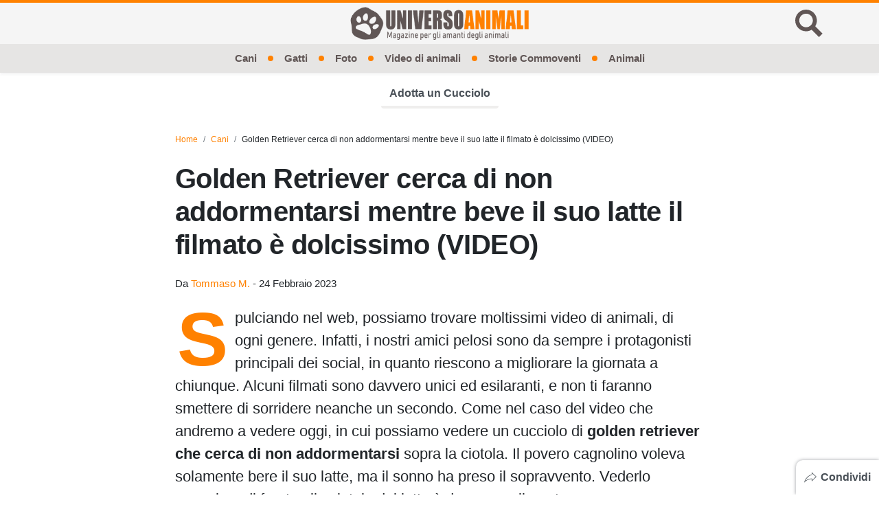

--- FILE ---
content_type: text/html; charset=UTF-8
request_url: https://www.universoanimali.it/golden-retriever-cerca-di-non-addormentarsi-mentre-beve-il-suo-latte-il-filmato-e-dolcissimo-video/
body_size: 20063
content:

<!doctype html>
<html lang="it-IT">
<head>
  <meta charset="UTF-8">
  <meta name="viewport" content="width=device-width, initial-scale=1, shrink-to-fit=no">
  <meta name="theme-color" content="#ff8100">
            <meta name="google-site-verification" content="T4c__9CgtF5iWw--5FxQziyKEduaZGrMbbQRBX7rMA4">
                          <link rel="icon" type="image/png" href="https://www.universoanimali.it/wp-content/uploads/2019/04/cropped-favicon-1-192x192.png">
  <meta property="fb:app_id" content="772613450353571">
  <title>Golden Retriever cerca di non addormentarsi mentre beve il suo latte il filmato è dolcissimo (VIDEO)</title>
  <meta name='robots' content='index, follow, max-image-preview:large, max-snippet:-1, max-video-preview:-1' />

	<!-- This site is optimized with the Yoast SEO plugin v21.5 - https://yoast.com/wordpress/plugins/seo/ -->
	<meta name="description" content="Un golden retriever cerca di non addormentarsi mentre beve il suo latte dalla ciotola e il simpatico video diventa virale" />
	<link rel="canonical" href="https://www.universoanimali.it/golden-retriever-cerca-di-non-addormentarsi-mentre-beve-il-suo-latte-il-filmato-e-dolcissimo-video/" />
	<meta property="og:locale" content="it_IT" />
	<meta property="og:type" content="article" />
	<meta property="og:title" content="Golden Retriever cerca di non addormentarsi mentre beve il suo latte il filmato è dolcissimo (VIDEO)" />
	<meta property="og:description" content="Un golden retriever cerca di non addormentarsi mentre beve il suo latte dalla ciotola e il simpatico video diventa virale" />
	<meta property="og:url" content="https://www.universoanimali.it/golden-retriever-cerca-di-non-addormentarsi-mentre-beve-il-suo-latte-il-filmato-e-dolcissimo-video/" />
	<meta property="og:site_name" content="Universo Animali" />
	<meta property="article:published_time" content="2023-02-24T19:00:00+00:00" />
	<meta property="article:modified_time" content="2023-02-24T03:40:03+00:00" />
	<meta property="og:image" content="https://www.universoanimali.it/wp-content/uploads/2023/02/golden-retriever-cerca-di-non-addormentarsi-1200x628.jpg" />
	<meta property="og:image:width" content="1200" />
	<meta property="og:image:height" content="628" />
	<meta property="og:image:type" content="image/jpeg" />
	<meta name="author" content="Tommaso M." />
	<meta name="twitter:card" content="summary_large_image" />
	<meta name="twitter:label1" content="Scritto da" />
	<meta name="twitter:data1" content="Tommaso M." />
	<meta name="twitter:label2" content="Tempo di lettura stimato" />
	<meta name="twitter:data2" content="3 minuti" />
	<!-- / Yoast SEO plugin. -->


<link rel='dns-prefetch' href='//tippler.merlinforce.com' />
<link rel="alternate" type="application/rss+xml" title="Universo Animali &raquo; Feed" href="https://www.universoanimali.it/feed/" />
<script type="application/ld+json">[{"@context":"https:\/\/schema.org","@type":"NewsArticle","@id":"https:\/\/www.universoanimali.it\/golden-retriever-cerca-di-non-addormentarsi-mentre-beve-il-suo-latte-il-filmato-e-dolcissimo-video\/#newsarticle","url":"https:\/\/www.universoanimali.it\/golden-retriever-cerca-di-non-addormentarsi-mentre-beve-il-suo-latte-il-filmato-e-dolcissimo-video\/","headline":"Golden Retriever cerca di non addormentarsi mentre beve il suo latte il filmato \u00e8 dolcissimo (VIDEO)","datePublished":"2023-02-24T20:00:00+01:00","dateModified":"2023-02-24T04:40:03+01:00","mainEntityOfPage":"https:\/\/www.universoanimali.it\/golden-retriever-cerca-di-non-addormentarsi-mentre-beve-il-suo-latte-il-filmato-e-dolcissimo-video\/#webpage","description":"Spulciando nel web, possiamo trovare moltissimi video di animali, di ogni genere. Infatti, i nostri amici pelosi sono da sempre i protagonisti principali dei social,\u2026","articleSection":null,"articleBody":"Spulciando nel web, possiamo trovare moltissimi video di animali, di ogni genere. Infatti, i nostri amici pelosi sono da sempre i protagonisti principali dei social, in quanto riescono a migliorare la giornata a chiunque. Alcuni filmati sono davvero unici ed esilaranti, e non ti faranno smettere di sorridere neanche un secondo. Come nel caso del video che andremo a vedere oggi, in cui possiamo vedere un cucciolo di golden retriever che cerca di non addormentarsi sopra la ciotola. Il povero cagnolino voleva solamente bere il suo latte, ma il sonno ha preso il sopravvento. Vederlo penzolare di fronte alla ciotola del latte \u00e8 davvero esilarante.\n\n\n\nQuesto simpatico filmato arriva direttamente dalle Filippine, dove il suo proprietario ha avuto la fortuna di registrare un momento cos\u00ec divertente. Nel suo profilo, il ragazzo ama condividere le avventure con il suo cagnolino, apprezzate da moltissimi utenti. In particolare, un filmato di un golden retriever che cerca di non addormentarsi mentre beve \u00e8 diventato molto virale.\n\n\n\n\n\n\n\nSecondo quanto possiamo vedere nel filmato, il cucciolo sembra davvero molto stanco. Infatti, nonostante la grandissima voglia di bere del gustoso latte, il sonno entra in gioco, facendolo addormentare sopra la ciotola. Una scena cos\u00ec \u00e8 davvero esilarante, e non potr\u00e0 fare a meno di strapparti una risata.\n\n\n\nI cani hanno bisogno di molto riposo durante la giornata, e senza di esso potrebbero incombere in problemi come questo. Tuttavia, siamo sicuri che il piccolo golden retriever abbia assaporato il suo latte dopo il sonnellino.\n\n\n\n\n\n\n\nIl filmato, condiviso su Titkok, \u00e8 diventato estremamente virale in tutto il mondo. Infatti, ad oggi conta pi\u00f9 di 3 milioni di visualizzazioni, con pi\u00f9 di 3 milioni di mi piace da parte degli utenti. Con pi\u00f9 di 21.000 commenti, questo filmato ha conquistato letteralmente il web. D'altronde, resistere a una scena del genere \u00e8 davvero difficile.\n\n\n\n  @kanevgn he doesn&#39;t know whether to drink milk or sleep \ud83e\udd7a #dogsofttiktok #doggo #fyp \u266c take a nap - KATJA","name":"Golden Retriever cerca di non addormentarsi mentre beve il suo latte il filmato \u00e8 dolcissimo (VIDEO)","thumbnailUrl":"https:\/\/www.universoanimali.it\/wp-content\/uploads\/2023\/02\/golden-retriever-cerca-di-non-addormentarsi.jpg","wordCount":314,"timeRequired":"PT1M44S","mainEntity":{"@type":"WebPage","@id":"https:\/\/www.universoanimali.it\/golden-retriever-cerca-di-non-addormentarsi-mentre-beve-il-suo-latte-il-filmato-e-dolcissimo-video\/#webpage","name":"Golden Retriever cerca di non addormentarsi mentre beve il suo latte il filmato \u00e8 dolcissimo (VIDEO)"},"author":{"@type":"Person","name":"Tommaso M.","url":"https:\/\/www.universoanimali.it\/author\/tommaso\/","image":"https:\/\/secure.gravatar.com\/avatar\/08ad49b1b43593271c9bfbd05d791831?s=96&d=mm&r=g"},"editor":{"@type":"Person","name":"Tommaso M.","url":"https:\/\/www.universoanimali.it\/author\/tommaso\/","image":"https:\/\/secure.gravatar.com\/avatar\/08ad49b1b43593271c9bfbd05d791831?s=96&d=mm&r=g"},"publisher":{"@type":"Organization","name":"Universo Animali","logo":{"@type":"ImageObject","url":"https:\/\/www.universoanimali.it\/wp-content\/uploads\/2021\/06\/logo-squared.png"}},"image":["https:\/\/www.universoanimali.it\/wp-content\/uploads\/2023\/02\/golden-retriever-cerca-di-non-addormentarsi.jpg"],"isPartOf":{"@type":"WebPage","@id":"https:\/\/www.universoanimali.it\/golden-retriever-cerca-di-non-addormentarsi-mentre-beve-il-suo-latte-il-filmato-e-dolcissimo-video\/#webpage","name":"Golden Retriever cerca di non addormentarsi mentre beve il suo latte il filmato \u00e8 dolcissimo (VIDEO)","url":"https:\/\/www.universoanimali.it\/golden-retriever-cerca-di-non-addormentarsi-mentre-beve-il-suo-latte-il-filmato-e-dolcissimo-video\/","lastReviewed":"2023-02-24T04:40:03+01:00","dateCreated":"2023-02-24T20:00:00+01:00","inLanguage":"it-IT","description":"Spulciando nel web, possiamo trovare moltissimi video di animali, di ogni genere. Infatti, i nostri amici pelosi sono da sempre i protagonisti principali dei social,\u2026","reviewedBy":{"@type":"Organization","name":"Universo Animali","logo":{"@type":"ImageObject","url":"https:\/\/www.universoanimali.it\/wp-content\/uploads\/2021\/06\/logo-squared.png"}},"primaryImageOfPage":"https:\/\/www.universoanimali.it\/wp-content\/uploads\/2023\/02\/golden-retriever-cerca-di-non-addormentarsi.jpg#primaryimage","mainContentOfPage":{"@type":"SiteNavigationElement","@id":"https:\/\/www.universoanimali.it\/golden-retriever-cerca-di-non-addormentarsi-mentre-beve-il-suo-latte-il-filmato-e-dolcissimo-video\/#header-menu","name":"Main navigation"},"breadcrumb":{"@type":"BreadcrumbList","itemListElement":[{"@type":"ListItem","position":1,"name":"Home","item":"https:\/\/www.universoanimali.it"},{"@type":"ListItem","position":2,"name":"Cani","item":"https:\/\/www.universoanimali.it\/cani\/"},{"@type":"ListItem","position":3,"name":"Golden Retriever cerca di non addormentarsi mentre beve il suo latte il filmato \u00e8 dolcissimo (VIDEO)","item":"https:\/\/www.universoanimali.it\/golden-retriever-cerca-di-non-addormentarsi-mentre-beve-il-suo-latte-il-filmato-e-dolcissimo-video\/"}]}}},{"@context":"https:\/\/schema.org","@type":"BreadcrumbList","itemListElement":[{"@type":"ListItem","position":1,"name":"Home","item":"https:\/\/www.universoanimali.it"},{"@type":"ListItem","position":2,"name":"Cani","item":"https:\/\/www.universoanimali.it\/cani\/"},{"@type":"ListItem","position":3,"name":"Golden Retriever cerca di non addormentarsi mentre beve il suo latte il filmato \u00e8 dolcissimo (VIDEO)","item":"https:\/\/www.universoanimali.it\/golden-retriever-cerca-di-non-addormentarsi-mentre-beve-il-suo-latte-il-filmato-e-dolcissimo-video\/"}]}]</script><style id='classic-theme-styles-inline-css' type='text/css'>
/*! This file is auto-generated */
.wp-block-button__link{color:#fff;background-color:#32373c;border-radius:9999px;box-shadow:none;text-decoration:none;padding:calc(.667em + 2px) calc(1.333em + 2px);font-size:1.125em}.wp-block-file__button{background:#32373c;color:#fff;text-decoration:none}
</style>
<style id='global-styles-inline-css' type='text/css'>
body{--wp--preset--color--black: #000000;--wp--preset--color--cyan-bluish-gray: #abb8c3;--wp--preset--color--white: #ffffff;--wp--preset--color--pale-pink: #f78da7;--wp--preset--color--vivid-red: #cf2e2e;--wp--preset--color--luminous-vivid-orange: #ff6900;--wp--preset--color--luminous-vivid-amber: #fcb900;--wp--preset--color--light-green-cyan: #7bdcb5;--wp--preset--color--vivid-green-cyan: #00d084;--wp--preset--color--pale-cyan-blue: #8ed1fc;--wp--preset--color--vivid-cyan-blue: #0693e3;--wp--preset--color--vivid-purple: #9b51e0;--wp--preset--gradient--vivid-cyan-blue-to-vivid-purple: linear-gradient(135deg,rgba(6,147,227,1) 0%,rgb(155,81,224) 100%);--wp--preset--gradient--light-green-cyan-to-vivid-green-cyan: linear-gradient(135deg,rgb(122,220,180) 0%,rgb(0,208,130) 100%);--wp--preset--gradient--luminous-vivid-amber-to-luminous-vivid-orange: linear-gradient(135deg,rgba(252,185,0,1) 0%,rgba(255,105,0,1) 100%);--wp--preset--gradient--luminous-vivid-orange-to-vivid-red: linear-gradient(135deg,rgba(255,105,0,1) 0%,rgb(207,46,46) 100%);--wp--preset--gradient--very-light-gray-to-cyan-bluish-gray: linear-gradient(135deg,rgb(238,238,238) 0%,rgb(169,184,195) 100%);--wp--preset--gradient--cool-to-warm-spectrum: linear-gradient(135deg,rgb(74,234,220) 0%,rgb(151,120,209) 20%,rgb(207,42,186) 40%,rgb(238,44,130) 60%,rgb(251,105,98) 80%,rgb(254,248,76) 100%);--wp--preset--gradient--blush-light-purple: linear-gradient(135deg,rgb(255,206,236) 0%,rgb(152,150,240) 100%);--wp--preset--gradient--blush-bordeaux: linear-gradient(135deg,rgb(254,205,165) 0%,rgb(254,45,45) 50%,rgb(107,0,62) 100%);--wp--preset--gradient--luminous-dusk: linear-gradient(135deg,rgb(255,203,112) 0%,rgb(199,81,192) 50%,rgb(65,88,208) 100%);--wp--preset--gradient--pale-ocean: linear-gradient(135deg,rgb(255,245,203) 0%,rgb(182,227,212) 50%,rgb(51,167,181) 100%);--wp--preset--gradient--electric-grass: linear-gradient(135deg,rgb(202,248,128) 0%,rgb(113,206,126) 100%);--wp--preset--gradient--midnight: linear-gradient(135deg,rgb(2,3,129) 0%,rgb(40,116,252) 100%);--wp--preset--font-size--small: 13px;--wp--preset--font-size--medium: 20px;--wp--preset--font-size--large: 36px;--wp--preset--font-size--x-large: 42px;--wp--preset--spacing--20: 0.44rem;--wp--preset--spacing--30: 0.67rem;--wp--preset--spacing--40: 1rem;--wp--preset--spacing--50: 1.5rem;--wp--preset--spacing--60: 2.25rem;--wp--preset--spacing--70: 3.38rem;--wp--preset--spacing--80: 5.06rem;--wp--preset--shadow--natural: 6px 6px 9px rgba(0, 0, 0, 0.2);--wp--preset--shadow--deep: 12px 12px 50px rgba(0, 0, 0, 0.4);--wp--preset--shadow--sharp: 6px 6px 0px rgba(0, 0, 0, 0.2);--wp--preset--shadow--outlined: 6px 6px 0px -3px rgba(255, 255, 255, 1), 6px 6px rgba(0, 0, 0, 1);--wp--preset--shadow--crisp: 6px 6px 0px rgba(0, 0, 0, 1);}:where(.is-layout-flex){gap: 0.5em;}:where(.is-layout-grid){gap: 0.5em;}body .is-layout-flow > .alignleft{float: left;margin-inline-start: 0;margin-inline-end: 2em;}body .is-layout-flow > .alignright{float: right;margin-inline-start: 2em;margin-inline-end: 0;}body .is-layout-flow > .aligncenter{margin-left: auto !important;margin-right: auto !important;}body .is-layout-constrained > .alignleft{float: left;margin-inline-start: 0;margin-inline-end: 2em;}body .is-layout-constrained > .alignright{float: right;margin-inline-start: 2em;margin-inline-end: 0;}body .is-layout-constrained > .aligncenter{margin-left: auto !important;margin-right: auto !important;}body .is-layout-constrained > :where(:not(.alignleft):not(.alignright):not(.alignfull)){max-width: var(--wp--style--global--content-size);margin-left: auto !important;margin-right: auto !important;}body .is-layout-constrained > .alignwide{max-width: var(--wp--style--global--wide-size);}body .is-layout-flex{display: flex;}body .is-layout-flex{flex-wrap: wrap;align-items: center;}body .is-layout-flex > *{margin: 0;}body .is-layout-grid{display: grid;}body .is-layout-grid > *{margin: 0;}:where(.wp-block-columns.is-layout-flex){gap: 2em;}:where(.wp-block-columns.is-layout-grid){gap: 2em;}:where(.wp-block-post-template.is-layout-flex){gap: 1.25em;}:where(.wp-block-post-template.is-layout-grid){gap: 1.25em;}.has-black-color{color: var(--wp--preset--color--black) !important;}.has-cyan-bluish-gray-color{color: var(--wp--preset--color--cyan-bluish-gray) !important;}.has-white-color{color: var(--wp--preset--color--white) !important;}.has-pale-pink-color{color: var(--wp--preset--color--pale-pink) !important;}.has-vivid-red-color{color: var(--wp--preset--color--vivid-red) !important;}.has-luminous-vivid-orange-color{color: var(--wp--preset--color--luminous-vivid-orange) !important;}.has-luminous-vivid-amber-color{color: var(--wp--preset--color--luminous-vivid-amber) !important;}.has-light-green-cyan-color{color: var(--wp--preset--color--light-green-cyan) !important;}.has-vivid-green-cyan-color{color: var(--wp--preset--color--vivid-green-cyan) !important;}.has-pale-cyan-blue-color{color: var(--wp--preset--color--pale-cyan-blue) !important;}.has-vivid-cyan-blue-color{color: var(--wp--preset--color--vivid-cyan-blue) !important;}.has-vivid-purple-color{color: var(--wp--preset--color--vivid-purple) !important;}.has-black-background-color{background-color: var(--wp--preset--color--black) !important;}.has-cyan-bluish-gray-background-color{background-color: var(--wp--preset--color--cyan-bluish-gray) !important;}.has-white-background-color{background-color: var(--wp--preset--color--white) !important;}.has-pale-pink-background-color{background-color: var(--wp--preset--color--pale-pink) !important;}.has-vivid-red-background-color{background-color: var(--wp--preset--color--vivid-red) !important;}.has-luminous-vivid-orange-background-color{background-color: var(--wp--preset--color--luminous-vivid-orange) !important;}.has-luminous-vivid-amber-background-color{background-color: var(--wp--preset--color--luminous-vivid-amber) !important;}.has-light-green-cyan-background-color{background-color: var(--wp--preset--color--light-green-cyan) !important;}.has-vivid-green-cyan-background-color{background-color: var(--wp--preset--color--vivid-green-cyan) !important;}.has-pale-cyan-blue-background-color{background-color: var(--wp--preset--color--pale-cyan-blue) !important;}.has-vivid-cyan-blue-background-color{background-color: var(--wp--preset--color--vivid-cyan-blue) !important;}.has-vivid-purple-background-color{background-color: var(--wp--preset--color--vivid-purple) !important;}.has-black-border-color{border-color: var(--wp--preset--color--black) !important;}.has-cyan-bluish-gray-border-color{border-color: var(--wp--preset--color--cyan-bluish-gray) !important;}.has-white-border-color{border-color: var(--wp--preset--color--white) !important;}.has-pale-pink-border-color{border-color: var(--wp--preset--color--pale-pink) !important;}.has-vivid-red-border-color{border-color: var(--wp--preset--color--vivid-red) !important;}.has-luminous-vivid-orange-border-color{border-color: var(--wp--preset--color--luminous-vivid-orange) !important;}.has-luminous-vivid-amber-border-color{border-color: var(--wp--preset--color--luminous-vivid-amber) !important;}.has-light-green-cyan-border-color{border-color: var(--wp--preset--color--light-green-cyan) !important;}.has-vivid-green-cyan-border-color{border-color: var(--wp--preset--color--vivid-green-cyan) !important;}.has-pale-cyan-blue-border-color{border-color: var(--wp--preset--color--pale-cyan-blue) !important;}.has-vivid-cyan-blue-border-color{border-color: var(--wp--preset--color--vivid-cyan-blue) !important;}.has-vivid-purple-border-color{border-color: var(--wp--preset--color--vivid-purple) !important;}.has-vivid-cyan-blue-to-vivid-purple-gradient-background{background: var(--wp--preset--gradient--vivid-cyan-blue-to-vivid-purple) !important;}.has-light-green-cyan-to-vivid-green-cyan-gradient-background{background: var(--wp--preset--gradient--light-green-cyan-to-vivid-green-cyan) !important;}.has-luminous-vivid-amber-to-luminous-vivid-orange-gradient-background{background: var(--wp--preset--gradient--luminous-vivid-amber-to-luminous-vivid-orange) !important;}.has-luminous-vivid-orange-to-vivid-red-gradient-background{background: var(--wp--preset--gradient--luminous-vivid-orange-to-vivid-red) !important;}.has-very-light-gray-to-cyan-bluish-gray-gradient-background{background: var(--wp--preset--gradient--very-light-gray-to-cyan-bluish-gray) !important;}.has-cool-to-warm-spectrum-gradient-background{background: var(--wp--preset--gradient--cool-to-warm-spectrum) !important;}.has-blush-light-purple-gradient-background{background: var(--wp--preset--gradient--blush-light-purple) !important;}.has-blush-bordeaux-gradient-background{background: var(--wp--preset--gradient--blush-bordeaux) !important;}.has-luminous-dusk-gradient-background{background: var(--wp--preset--gradient--luminous-dusk) !important;}.has-pale-ocean-gradient-background{background: var(--wp--preset--gradient--pale-ocean) !important;}.has-electric-grass-gradient-background{background: var(--wp--preset--gradient--electric-grass) !important;}.has-midnight-gradient-background{background: var(--wp--preset--gradient--midnight) !important;}.has-small-font-size{font-size: var(--wp--preset--font-size--small) !important;}.has-medium-font-size{font-size: var(--wp--preset--font-size--medium) !important;}.has-large-font-size{font-size: var(--wp--preset--font-size--large) !important;}.has-x-large-font-size{font-size: var(--wp--preset--font-size--x-large) !important;}
.wp-block-navigation a:where(:not(.wp-element-button)){color: inherit;}
:where(.wp-block-post-template.is-layout-flex){gap: 1.25em;}:where(.wp-block-post-template.is-layout-grid){gap: 1.25em;}
:where(.wp-block-columns.is-layout-flex){gap: 2em;}:where(.wp-block-columns.is-layout-grid){gap: 2em;}
.wp-block-pullquote{font-size: 1.5em;line-height: 1.6;}
</style>
<link rel='stylesheet' id='spns_webpush_css-css' href='https://www.universoanimali.it/wp-content/plugins/spns_wp_plugin-9/assets/css/amp.css?ver=2.998' type='text/css' media='all' />
<style id='main-inline-css' type='text/css'>
/* offside-js 1.4.0 26-03-2018
* Minimal JavaScript kit without library dependencies to push things off-canvas using just class manipulation
* https://github.com/toomuchdesign/offside.git
*
* by Andrea Carraro
* Available under the MIT license
*/

/* Off-canvas element CSS */
.offside {
    position: fixed; /* Does not play well with some old browsers (see: README) */
    width: 200px;
    height: 100%;
    top: 0;
    z-index: 9999;
    overflow: auto;
    -webkit-overflow-scrolling: touch; /* enables momentum scrolling in iOS overflow elements */
}

/* Left off-canvas elements default status: out of the page */
.offside,
.offside--left {
    left: -200px;
}

/* Right off-canvas elements default status: out of the page */
.offside--right {
    left: auto;
    right: -200px;
}

/*
 * Left off-canvas element is open:
 * - off-canvas element slides in
 * - container elements slides out
 */
.offside--left.is-open,
.offside-js--is-left .offside-sliding-element {
    -webkit-transform: translate3d(200px, 0, 0);
    -moz-transform: translate3d(200px, 0, 0);
    -ms-transform: translate3d(200px, 0, 0);
    -o-transform: translate3d(200px, 0, 0);
    transform: translate3d(200px, 0, 0);
}

/*
 * Right off-canvas element is open:
 * - off-canvas element slides in
 * - container elements slides out
 */
.offside--right.is-open,
.offside-js--is-right .offside-sliding-element {
    -webkit-transform: translate3d(-200px, 0, 0);
    -moz-transform: translate3d(-200px, 0, 0);
    -ms-transform: translate3d(-200px, 0, 0);
    -o-transform: translate3d(-200px, 0, 0);
    transform: translate3d(-200px, 0, 0);
}

/* Elements Transitions */
.offside-js--interact .offside,
.offside-js--interact .offside-sliding-element {
    -webkit-transition: -webkit-transform .2s cubic-bezier(.16, .68, .43, .99);
    -moz-transition: -moz-transform .2s cubic-bezier(.16, .68, .43, .99);
    -o-transition: -o-transform .2s cubic-bezier(.16, .68, .43, .99);
    transition: transform .2s cubic-bezier(.16, .68, .43, .99);
    
    /* improves performance issues on mobile*/
    -webkit-backface-visibility: hidden;
    -webkit-perspective: 1000;
}

/* Body overflow */
.offside-js--init {
    overflow-x: hidden;
}



/* Fallback movements for browser not supporting CSS 3d Transitions
----------------------------------------------- */

/* Modernizr false negative csstransforms3d fix, reset CSS 3d Transitions */
.no-csstransforms3d .offside {
    -webkit-transform: translate3d(0, 0, 0);
    transform: translate3d(0, 0, 0);
}

.no-csstransforms3d .offside-sliding-element {
    overflow-x: hidden;
    position: relative;
}

/* Element is open: off-canvas element slides in */
.no-csstransforms3d .offside--left.is-open {
    left: 0;
}

.no-csstransforms3d .offside--right.is-open {
    right: 0;
}

/* Element is open: container elements slide out */
.no-csstransforms3d > .offside-js--is-left .offside-sliding-element {
    right: -200px;
}

.no-csstransforms3d > .offside-js--is-right .offside-sliding-element {
    left: -200px;
}
/*!
 * Bootstrap v4.6.2 (https://getbootstrap.com/)
 * Copyright 2011-2022 The Bootstrap Authors
 * Copyright 2011-2022 Twitter, Inc.
 * Licensed under MIT (https://github.com/twbs/bootstrap/blob/main/LICENSE)
 */:root{--blue: #2289ef;--indigo: #6610f2;--purple: #6f42c1;--pink: #e83e8c;--red: #dc3545;--orange: #fd7e14;--yellow: #ffc107;--green: #28a745;--teal: #20c997;--cyan: #17a2b8;--white: #ffffff;--gray: #6c757d;--gray-dark: #343a40;--primary: #ff8100;--secondary: #f5f5f5;--success: #28a745;--info: #17a2b8;--warning: #ffc107;--danger: #dc3545;--light: #f8f9fa;--dark: #343a40;--breakpoint-xs: 0;--breakpoint-sm: 576px;--breakpoint-md: 768px;--breakpoint-lg: 992px;--breakpoint-xl: 1200px;--font-family-sans-serif: -apple-system, BlinkMacSystemFont, "Segoe UI", Roboto, "Helvetica Neue", Arial, "Noto Sans", "Liberation Sans", sans-serif, "Apple Color Emoji", "Segoe UI Emoji", "Segoe UI Symbol", "Noto Color Emoji";--font-family-monospace: SFMono-Regular, Menlo, Monaco, Consolas, "Liberation Mono", "Courier New", monospace}*,*::before,*::after{box-sizing:border-box}html{font-family:sans-serif;line-height:1.15;-webkit-text-size-adjust:100%;-webkit-tap-highlight-color:rgba(61,66,75,0)}article,figcaption,figure,footer,header,main,nav{display:block}body{margin:0;font-family:-apple-system,BlinkMacSystemFont,"Segoe UI",Roboto,"Helvetica Neue",Arial,"Noto Sans","Liberation Sans",sans-serif,"Apple Color Emoji","Segoe UI Emoji","Segoe UI Symbol","Noto Color Emoji";font-size:1rem;font-weight:400;line-height:1.5;color:#212529;text-align:left;background-color:#fff}hr{box-sizing:content-box;height:0;overflow:visible}h1,h2,h3,h4,h5{margin-top:0;margin-bottom:.75rem}p{margin-top:0;margin-bottom:1rem}ol,ul{margin-top:0;margin-bottom:1rem}ol ol,ul ul,ol ul,ul ol{margin-bottom:0}dd{margin-bottom:.5rem;margin-left:0}blockquote{margin:0 0 1rem}b,strong{font-weight:bolder}small{font-size:80%}a{color:#3d424b;text-decoration:none;background-color:rgba(0,0,0,0)}a:hover{color:#ff8100;text-decoration:none}a:not([href]):not([class]){color:inherit;text-decoration:none}a:not([href]):not([class]):hover{color:inherit;text-decoration:none}figure{margin:0 0 1rem}img{vertical-align:middle;border-style:none}svg{overflow:hidden;vertical-align:middle}table{border-collapse:collapse}caption{padding-top:.75rem;padding-bottom:.75rem;color:#6c757d;text-align:left;caption-side:bottom}label{display:inline-block;margin-bottom:.5rem}button{border-radius:0}button:focus:not(:focus-visible){outline:0}input,button,textarea{margin:0;font-family:inherit;font-size:inherit;line-height:inherit}button,input{overflow:visible}button{text-transform:none}button,[type=button],[type=reset],[type=submit]{-webkit-appearance:button}button:not(:disabled),[type=button]:not(:disabled),[type=reset]:not(:disabled),[type=submit]:not(:disabled){cursor:pointer}button::-moz-focus-inner,[type=button]::-moz-focus-inner,[type=reset]::-moz-focus-inner,[type=submit]::-moz-focus-inner{padding:0;border-style:none}input[type=radio],input[type=checkbox]{box-sizing:border-box;padding:0}textarea{overflow:auto;resize:vertical}[type=number]::-webkit-inner-spin-button,[type=number]::-webkit-outer-spin-button{height:auto}[type=search]{outline-offset:-2px;-webkit-appearance:none}[type=search]::-webkit-search-decoration{-webkit-appearance:none}::-webkit-file-upload-button{font:inherit;-webkit-appearance:button}output{display:inline-block}template{display:none}[hidden]{display:none !important}h1,h2,h3,h4,h5,.h1,.h2,.h3,.h4,.h5{margin-bottom:.75rem;font-weight:500;line-height:1.2}h1,.h1{font-size:2.5rem}h2,.h2{font-size:2rem}h3,.h3{font-size:1.75rem}h4,.h4{font-size:1.5rem}h5,.h5{font-size:1.25rem}hr{margin-top:1.5rem;margin-bottom:1.5rem;border:0;border-top:1px solid rgba(61,66,75,.1)}small,.small{font-size:0.875em;font-weight:400}.list-unstyled{padding-left:0;list-style:none}.list-inline{padding-left:0;list-style:none}.list-inline-item{display:inline-block}.list-inline-item:not(:last-child){margin-right:.5rem}.blockquote{margin-bottom:1.5rem;font-size:1.25rem}.img-fluid{max-width:100%;height:auto}.figure{display:inline-block}.container,.container-fluid{width:100%;padding-right:0;padding-left:0;margin-right:auto;margin-left:auto}@media(min-width: 576px){.container{max-width:540px}}@media(min-width: 768px){.container{max-width:720px}}@media(min-width: 992px){.container{max-width:960px}}@media(min-width: 1200px){.container{max-width:1140px}}.row{display:flex;flex-wrap:wrap;margin-right:0;margin-left:0}.col-xl-3,.col-lg-12,.col-lg-9,.col-lg-6,.col-lg-4,.col-md-10,.col-md-6,.col-sm-12,.col,.col-12,.col-10,.col-6{position:relative;width:100%;padding-right:0;padding-left:0}.col{flex-basis:0;flex-grow:1;max-width:100%}.col-6{flex:0 0 50%;max-width:50%}.col-10{flex:0 0 83.33333333%;max-width:83.33333333%}.col-12{flex:0 0 100%;max-width:100%}@media(min-width: 576px){.col-sm-12{flex:0 0 100%;max-width:100%}}@media(min-width: 768px){.col-md-6{flex:0 0 50%;max-width:50%}.col-md-10{flex:0 0 83.33333333%;max-width:83.33333333%}}@media(min-width: 992px){.col-lg-4{flex:0 0 33.33333333%;max-width:33.33333333%}.col-lg-6{flex:0 0 50%;max-width:50%}.col-lg-9{flex:0 0 75%;max-width:75%}.col-lg-12{flex:0 0 100%;max-width:100%}}@media(min-width: 1200px){.col-xl-3{flex:0 0 25%;max-width:25%}}.table{width:100%;margin-bottom:1.5rem;color:#212529}.table td{padding:.75rem;vertical-align:top;border-top:1px solid #dee2e6}.form-control{display:block;width:100%;height:calc(1.5em + 0.75rem + 2px);padding:.375rem .75rem;font-size:1rem;font-weight:400;line-height:1.5;color:#495057;background-color:#fff;background-clip:padding-box;border:1px solid #ced4da;border-radius:.25rem;transition:border-color .15s ease-in-out,box-shadow .15s ease-in-out}@media(prefers-reduced-motion: reduce){.form-control{transition:none}}.form-control::-ms-expand{background-color:rgba(0,0,0,0);border:0}.form-control:focus{color:#495057;background-color:#fff;border-color:#ffc080;outline:0;box-shadow:0 0 0 .2rem rgba(255,129,0,.25)}.form-control::placeholder{color:#6c757d;opacity:1}.form-control:disabled{background-color:#e9ecef;opacity:1}input[type=date].form-control,input[type=time].form-control,input[type=datetime-local].form-control,input[type=month].form-control{appearance:none}.form-control-lg{height:calc(1.5em + 1rem + 2px);padding:.5rem 1rem;font-size:1.25rem;line-height:1.5;border-radius:.3rem}textarea.form-control{height:auto}.btn{display:inline-block;font-weight:400;color:#212529;text-align:center;vertical-align:middle;user-select:none;background-color:rgba(0,0,0,0);border:1px solid rgba(0,0,0,0);padding:.375rem .75rem;font-size:1rem;line-height:1.5;border-radius:.25rem;transition:color .15s ease-in-out,background-color .15s ease-in-out,border-color .15s ease-in-out,box-shadow .15s ease-in-out}@media(prefers-reduced-motion: reduce){.btn{transition:none}}.btn:hover{color:#212529;text-decoration:none}.btn:focus,.btn.focus{outline:0;box-shadow:0 0 0 .2rem rgba(255,129,0,.25)}.btn.disabled,.btn:disabled{opacity:.65}.btn:not(:disabled):not(.disabled){cursor:pointer}a.btn.disabled{pointer-events:none}.btn-primary{color:#212529;background-color:#ff8100;border-color:#ff8100}.btn-primary:hover{color:#fff;background-color:#d96e00;border-color:#cc6700}.btn-primary:focus,.btn-primary.focus{color:#fff;background-color:#d96e00;border-color:#cc6700;box-shadow:0 0 0 .2rem rgba(222,115,6,.5)}.btn-primary.disabled,.btn-primary:disabled{color:#212529;background-color:#ff8100;border-color:#ff8100}.btn-primary:not(:disabled):not(.disabled):active{color:#fff;background-color:#cc6700;border-color:#bf6100}.btn-primary:not(:disabled):not(.disabled):active:focus{box-shadow:0 0 0 .2rem rgba(222,115,6,.5)}.btn-dark{color:#fff;background-color:#343a40;border-color:#343a40}.btn-dark:hover{color:#fff;background-color:#23272b;border-color:#1d2124}.btn-dark:focus,.btn-dark.focus{color:#fff;background-color:#23272b;border-color:#1d2124;box-shadow:0 0 0 .2rem rgba(82,88,93,.5)}.btn-dark.disabled,.btn-dark:disabled{color:#fff;background-color:#343a40;border-color:#343a40}.btn-dark:not(:disabled):not(.disabled):active{color:#fff;background-color:#1d2124;border-color:#171a1d}.btn-dark:not(:disabled):not(.disabled):active:focus{box-shadow:0 0 0 .2rem rgba(82,88,93,.5)}.btn-lg{padding:.5rem 1rem;font-size:1.25rem;line-height:1.5;border-radius:.3rem}.btn-block{display:block;width:100%}.btn-block+.btn-block{margin-top:.5rem}input[type=submit].btn-block,input[type=reset].btn-block,input[type=button].btn-block{width:100%}.dropdown,.header .menu-item-has-children{position:relative}.dropdown-toggle{white-space:nowrap}.dropdown-toggle::after{display:inline-block;margin-left:.255em;vertical-align:.255em;content:"";border-top:.3em solid;border-right:.3em solid rgba(0,0,0,0);border-bottom:0;border-left:.3em solid rgba(0,0,0,0)}.dropdown-toggle:empty::after{margin-left:0}.dropdown-menu,.header .sub-menu{position:absolute;top:100%;left:0;z-index:1000;display:none;float:left;min-width:10rem;padding:.5rem 0;margin:.125rem 0 0;font-size:1rem;color:#212529;text-align:left;list-style:none;background-color:#fff;background-clip:padding-box;border:1px solid rgba(61,66,75,.15);border-radius:.25rem}.dropdown-item,.header .sub-menu .menu-item a{display:block;width:100%;padding:.25rem 1.5rem;clear:both;font-weight:400;color:#212529;text-align:inherit;white-space:nowrap;background-color:rgba(0,0,0,0);border:0}.dropdown-item:hover,.header .sub-menu .menu-item a:hover,.dropdown-item:focus,.header .sub-menu .menu-item a:focus{color:#16181b;text-decoration:none;background-color:#e9ecef}.dropdown-item:active,.header .sub-menu .menu-item a:active{color:#fff;text-decoration:none;background-color:#ff8100}.dropdown-item.disabled,.header .sub-menu .menu-item a.disabled,.dropdown-item:disabled,.header .sub-menu .menu-item a:disabled{color:#adb5bd;pointer-events:none;background-color:rgba(0,0,0,0)}.input-group{position:relative;display:flex;flex-wrap:wrap;align-items:stretch;width:100%}.input-group>.form-control{position:relative;flex:1 1 auto;width:1%;min-width:0;margin-bottom:0}.input-group>.form-control+.form-control{margin-left:-1px}.input-group>.form-control:focus{z-index:3}.input-group>.form-control:not(:first-child){border-top-left-radius:0;border-bottom-left-radius:0}.input-group:not(.has-validation)>.form-control:not(:last-child){border-top-right-radius:0;border-bottom-right-radius:0}.input-group-append{display:flex}.input-group-append .btn{position:relative;z-index:2}.input-group-append .btn:focus{z-index:3}.input-group-append .btn+.btn{margin-left:-1px}.input-group-append{margin-left:-1px}.input-group:not(.has-validation)>.input-group-append:not(:last-child)>.btn,.input-group>.input-group-append:last-child>.btn:not(:last-child):not(.dropdown-toggle){border-top-right-radius:0;border-bottom-right-radius:0}.input-group>.input-group-append>.btn{border-top-left-radius:0;border-bottom-left-radius:0}.nav{display:flex;flex-wrap:wrap;padding-left:0;margin-bottom:0;list-style:none}.card{position:relative;display:flex;flex-direction:column;min-width:0;word-wrap:break-word;background-color:#fff;background-clip:border-box;border:1px solid rgba(61,66,75,.125);border-radius:.25rem}.card>hr{margin-right:0;margin-left:0}.card-body{flex:1 1 auto;min-height:1px;padding:1.25rem}.card-img-overlay{position:absolute;top:0;right:0;bottom:0;left:0;padding:1.25rem;border-radius:calc(0.25rem - 1px)}.breadcrumb{display:flex;flex-wrap:wrap;padding:.75rem 1rem;margin-bottom:1rem;list-style:none;background-color:#e9ecef;border-radius:.25rem}.breadcrumb-item+.breadcrumb-item{padding-left:.5rem}.breadcrumb-item+.breadcrumb-item::before{float:left;padding-right:.5rem;color:#6c757d;content:"/"}.breadcrumb-item+.breadcrumb-item:hover::before{text-decoration:underline}.breadcrumb-item+.breadcrumb-item:hover::before{text-decoration:none}.alert{position:relative;padding:.75rem 1.25rem;margin-bottom:1rem;border:1px solid rgba(0,0,0,0);border-radius:.25rem}@keyframes progress-bar-stripes{from{background-position:1rem 0}to{background-position:0 0}}.media{display:flex;align-items:flex-start}.media-body{flex:1}.close{float:right;font-size:1.5rem;font-weight:700;line-height:1;color:#3d424b;text-shadow:0 1px 0 #fff;opacity:.5}.close:hover{color:#3d424b;text-decoration:none}.close:not(:disabled):not(.disabled):hover,.close:not(:disabled):not(.disabled):focus{opacity:.75}button.close{padding:0;background-color:rgba(0,0,0,0);border:0}a.close.disabled{pointer-events:none}@keyframes spinner-border{to{transform:rotate(360deg)}}@keyframes spinner-grow{0%{transform:scale(0)}50%{opacity:1;transform:none}}.bg-transparent{background-color:rgba(0,0,0,0) !important}.border-bottom{border-bottom:1px solid #dee2e6 !important}.border-0{border:0 !important}.rounded-circle{border-radius:50% !important}.d-none{display:none !important}.d-block{display:block !important}.d-flex{display:flex !important}.d-inline-flex{display:inline-flex !important}@media(min-width: 768px){.d-md-flex{display:flex !important}}@media(min-width: 992px){.d-lg-none{display:none !important}}@media(min-width: 1200px){.d-xl-none{display:none !important}.d-xl-flex{display:flex !important}}.flex-row{flex-direction:row !important}.flex-wrap{flex-wrap:wrap !important}.flex-nowrap{flex-wrap:nowrap !important}.justify-content-center{justify-content:center !important}.justify-content-between{justify-content:space-between !important}.align-items-center{align-items:center !important}.align-self-center{align-self:center !important}@media(min-width: 768px){.align-items-md-center{align-items:center !important}}@media(min-width: 1200px){.justify-content-xl-end{justify-content:flex-end !important}.justify-content-xl-center{justify-content:center !important}}.float-left{float:left !important}.position-relative{position:relative !important}.position-absolute{position:absolute !important}.position-fixed{position:fixed !important}.shadow-sm{box-shadow:0 .125rem .25rem rgba(61,66,75,.075) !important}.shadow{box-shadow:0 .5rem 1rem rgba(61,66,75,.15) !important}.w-100{width:100% !important}.h-100{height:100% !important}.m-0{margin:0 !important}.mt-0{margin-top:0 !important}.mb-0{margin-bottom:0 !important}.my-1{margin-top:.375rem !important}.mr-1,.mx-1{margin-right:.375rem !important}.mb-1,.my-1{margin-bottom:.375rem !important}.mx-1{margin-left:.375rem !important}.m-2{margin:.75rem !important}.mt-2,.my-2{margin-top:.75rem !important}.mr-2,.mx-2{margin-right:.75rem !important}.mb-2,.my-2{margin-bottom:.75rem !important}.mx-2{margin-left:.75rem !important}.mt-3{margin-top:1.5rem !important}.mr-3,.mx-3{margin-right:1.5rem !important}.mb-3{margin-bottom:1.5rem !important}.mx-3{margin-left:1.5rem !important}.mt-4{margin-top:2.25rem !important}.mb-4{margin-bottom:2.25rem !important}.ml-4{margin-left:2.25rem !important}.p-0{padding:0 !important}.py-1{padding-top:.375rem !important}.pr-1{padding-right:.375rem !important}.py-1{padding-bottom:.375rem !important}.pl-1{padding-left:.375rem !important}.p-2{padding:.75rem !important}.pt-2,.py-2{padding-top:.75rem !important}.px-2{padding-right:.75rem !important}.py-2{padding-bottom:.75rem !important}.px-2{padding-left:.75rem !important}.p-3{padding:1.5rem !important}.pt-3,.py-3{padding-top:1.5rem !important}.px-3{padding-right:1.5rem !important}.pb-3,.py-3{padding-bottom:1.5rem !important}.px-3{padding-left:1.5rem !important}.py-4{padding-top:2.25rem !important}.py-4{padding-bottom:2.25rem !important}.pb-5{padding-bottom:4.5rem !important}.mx-auto{margin-right:auto !important}.mx-auto{margin-left:auto !important}@media(min-width: 768px){.m-md-0{margin:0 !important}.mr-md-4,.mx-md-4{margin-right:2.25rem !important}.mb-md-4{margin-bottom:2.25rem !important}.mx-md-4{margin-left:2.25rem !important}.mx-md-5{margin-right:4.5rem !important}.mx-md-5{margin-left:4.5rem !important}.pr-md-1{padding-right:.375rem !important}.pl-md-1{padding-left:.375rem !important}.p-md-4{padding:2.25rem !important}.py-md-4{padding-top:2.25rem !important}.py-md-4{padding-bottom:2.25rem !important}.py-md-5{padding-top:4.5rem !important}.py-md-5{padding-bottom:4.5rem !important}}@media(min-width: 992px){.mb-lg-0{margin-bottom:0 !important}.mb-lg-2{margin-bottom:.75rem !important}.mb-lg-3{margin-bottom:1.5rem !important}.pr-lg-0{padding-right:0 !important}.pl-lg-0{padding-left:0 !important}.pr-lg-1{padding-right:.375rem !important}.pl-lg-1{padding-left:.375rem !important}}@media(min-width: 1200px){.mb-xl-1{margin-bottom:.375rem !important}.mb-xl-3{margin-bottom:1.5rem !important}.pt-xl-5{padding-top:4.5rem !important}.px-xl-5{padding-right:4.5rem !important}.px-xl-5{padding-left:4.5rem !important}}.stretched-link::after{position:absolute;top:0;right:0;bottom:0;left:0;z-index:1;pointer-events:auto;content:"";background-color:rgba(0,0,0,0)}.text-truncate{overflow:hidden;text-overflow:ellipsis;white-space:nowrap}.text-right{text-align:right !important}.text-center{text-align:center !important}.text-uppercase{text-transform:uppercase !important}.font-weight-bold{font-weight:700 !important}.font-italic{font-style:italic !important}.text-white{color:#fff !important}.text-primary{color:#ff8100 !important}a.text-primary:hover,a.text-primary:focus{color:#b35a00 !important}.text-muted{color:#6c757d !important}@media print{*,*::before,*::after{text-shadow:none !important;box-shadow:none !important}a:not(.btn){text-decoration:underline}blockquote{border:1px solid #adb5bd;page-break-inside:avoid}tr,img{page-break-inside:avoid}p,h2,h3{orphans:3;widows:3}h2,h3{page-break-after:avoid}@page{size:a3}body{min-width:992px !important}.container{min-width:992px !important}.table{border-collapse:collapse !important}.table td{background-color:#fff !important}}@media(min-width: 768px){.gutters-10{margin-right:-5px;margin-left:-5px}.gutters-10>.col,.gutters-10>[class*=col-]{padding-right:5px;padding-left:5px}}@media(min-width: 768px){.gutters-20{margin-right:-10px;margin-left:-10px}.gutters-20>.col,.gutters-20>[class*=col-]{padding-right:10px;padding-left:10px}}@media(min-width: 992px){.gutters-50{margin-right:-25px;margin-left:-25px}.gutters-50>.col,.gutters-50>[class*=col-]{padding-right:25px;padding-left:25px}}.frame{width:100%;height:100%;overflow:hidden;position:relative}.frame img{object-fit:cover;width:100%;height:100%}.lh-1{line-height:1}.ls-n05{letter-spacing:-0.5px}#container{background-color:#fff;max-width:1060px}@media screen and (min-width: 601px){.admin-bar .header{top:46px}}@media screen and (min-width: 783px){.admin-bar .header{top:32px}}.header{background-color:#f5f5f5;border-top:solid 4px #ff8100;left:0;top:0;z-index:100;position:sticky;transition:top .3s linear}.header.hidden{top:-100px}.header__hamburger .hamburger{--height-hamb: 21px;height:var(--height-hamb);width:var(--height-hamb);cursor:pointer;background:rgba(0,0,0,0);border:0;padding:0}.header__hamburger .hamburger__box{height:var(--height-hamb);width:var(--height-hamb)}.header__hamburger .hamburger__box span{height:calc(var(--height-hamb)/3);left:0}.header__hamburger .hamburger__box span:nth-child(1){top:0}.header__hamburger .hamburger__box span:nth-child(2){top:calc(var(--height-hamb)/3)}.header__hamburger .hamburger__box span:nth-child(3){top:calc(var(--height-hamb)/3*2)}.header__hamburger .hamburger__box span:after{background-color:#605655;content:"";display:block;height:40%;position:relative;top:50%;transform:translateY(-50%)}.header__hamburger .hamburger:focus{outline:none}.header__brand svg{height:28px;fill:#605655}.header__brand svg .dot{fill:#e83e8c}.header__search svg{fill:#605655}.header__search button{padding:0;background:rgba(0,0,0,0);border:0}.header__search button:focus{outline:none}.header__form-search{background-color:#212529;top:0}.header__form-search .form-control{background-color:#212529;height:56px}.header__form-search .form-control:focus{background-color:#212529;color:#fff}.header__form-search .btn svg{fill:#fff}.header__nav{background-color:rgba(96,86,85,.1);font-size:min(1.2vw,22px)}.header__nav li:after{background-color:#ff8100;border-radius:50%;content:"";display:inline-block;height:8px;margin:0 1rem;width:8px}.header__nav li:last-child:after{display:none}.header__nav li a{color:#605655;text-decoration:none;padding:.4rem 0;border-top:3px solid rgba(0,0,0,0);border-bottom:3px solid rgba(0,0,0,0)}.header__nav li a:hover{border-bottom:3px solid #605655}.header__nav li .sub-menu{margin:0;left:-10px;border:0;box-shadow:1px 1px 4px rgba(0,0,0,.15)}.header__nav li .sub-menu li{width:100%}.header__nav li .sub-menu li:after{display:none}.header .menu-item-has-children:hover>.sub-menu{display:block}@media(min-width: 992px){.header__brand svg{height:50px}.header__hamburger .hamburger{--height-hamb: 36px}.header__search svg{height:40px;width:40px}}@media(min-width: 1200px){.header__hamburger,.header__search{width:50px}}.subheader__nav li{border:0;border-bottom:4px solid rgba(96,86,85,.1);font-weight:bold}.subheader__nav li:hover{box-shadow:inset 0 -5px 0 rgba(96,86,85,.1)}.subheader__nav li:hover a{color:#000}.subheader__nav li a{color:#495057}.admin-bar .offcanvas-menu{top:46px}@media screen and (min-width: 783px){.admin-bar .offcanvas-menu{top:32px}}.offcanvas-menu{background:#212529;display:none}.offcanvas-menu li{flex-direction:column;border-left:solid 4px #ff8100;width:100%}.offcanvas-menu a{display:block;width:100%;color:#adb5bd;padding:15px 20px;text-decoration:none}.offcanvas-menu ul:first-child{margin-top:10px}.offcanvas-menu .sub-menu{padding-left:20px}.offcanvas-menu .sub-menu li{width:100%;border-left:solid 2px #343a40;font-size:.85rem}.site-overlay{z-index:101;position:fixed;top:0;right:0;bottom:0;left:0;background-color:#fff;visibility:hidden;opacity:0}.offside-js--is-open .site-overlay{visibility:visible;opacity:.7}.offside-js--is-open .offcanvas-menu{display:block}body.ad-free [data-ad-manager-id],body.ad-free [data-ad-sense],body.ad-free [data-outbrain-id],body.ad-free .omni-tag,body.ad-free .gn-adunit-container{display:none}[data-ad-manager-id=skin-mb],[data-ad-manager-id=skin-dk],[data-ad-manager-id=interstitial-mb],[data-ad-manager-id=interstitial-dk],[data-ad-manager-id=top-anchor],[data-ad-manager-id=bottom-anchor]{height:0}.gn-adunit-container{content-visibility:auto}.gn-adunit-container:has(div[class*=vr-][class*=-vip]){content-visibility:visible}.article__body .adv,.article__body [data-ad-manager-id^=article-],.article__body [data-ad-sense],.article__body [data-quiz-ad],.article__body .gn-adunit-container,.article__body .omni-tag{margin:0 0 1rem 0;text-align:center;background-image:linear-gradient(45deg, rgba(255, 255, 255, 0.1) 11.11%, rgba(75, 75, 75, 0.1) 11.11%, rgba(75, 75, 75, 0.1) 50%, rgba(255, 255, 255, 0.1) 50%, rgba(255, 255, 255, 0.1) 61.11%, rgba(75, 75, 75, 0.1) 61.11%, rgba(75, 75, 75, 0.1) 100%);background-size:12.73px 12.73px}.article__body .adv>*,.article__body [data-ad-manager-id^=article-]>*,.article__body [data-ad-sense]>*,.article__body [data-quiz-ad]>*,.article__body .gn-adunit-container>*,.article__body .omni-tag>*{position:sticky;position:-webkit-sticky;top:25%}@media(min-width: 992px){.article__body .adv,.article__body [data-ad-manager-id^=article-],.article__body [data-ad-sense],.article__body [data-quiz-ad],.article__body .gn-adunit-container,.article__body .omni-tag{margin-bottom:2rem}}div[id$=-outstream-wrapper]{height:auto;display:none}div[id$=-outstream-wrapper][class$=-visible]{display:block}@media screen and (orientation: portrait){div[id$=-outstream-wrapper]{width:90%}}@media screen and (orientation: landscape){div[id$=-outstream-wrapper]{width:25%}}div[data-outbrain-id=AR_1]{min-height:1100px}div[data-outbrain-id=AR_3]{min-width:300px;min-height:250px}.article__body .OUTBRAIN a{box-shadow:none}.article__body .OUTBRAIN a:hover{box-shadow:none}.footer__follow{background-color:#ff8100;font-size:18px;letter-spacing:2px}.footer__follow ul li svg{fill:#fff;height:25px;width:25px}.footer__follow ul li svg:hover{fill:#3d424b}@media(min-width: 992px){.footer__info svg{width:350px}}@media(min-width: 1200px){.footer__follow{font-size:24px}.footer__follow ul li svg{height:50px;width:50px}}.category__description.truncate{overflow:hidden;max-height:250px;position:relative}.category__description.truncate:hover:after{background-color:#ff8100}.category__description.truncate:after{content:"Continua a leggere ▼";position:absolute;top:250px;width:100%;height:50px;margin-top:-50px;display:flex;align-items:center;justify-content:center;color:#fff;font-weight:bold;background:#495057;border-top:15px solid #fff;cursor:pointer}.category__description.truncate.opened{max-height:none;cursor:auto}.category__description.truncate.opened:after{display:none}.category__description a{color:#ff8100}.category__description *{max-width:100%}.category__description img,.category__description table{width:100%;height:auto !important}.loop .meta a{color:#ff8100}@media(min-width: 768px){.loop .meta a{white-space:nowrap}}.loop h2{border-bottom:2px solid #ff8100}.loop .item p,.loop .item time{font-size:14px}.loop .item:hover h3 a{color:#ff8100}.loop .item.style-1 .frame{width:100px;height:140px}.loop .item.style-1 h3{font-size:20px}.loop .item.style-2 .frame{width:100%;height:340px}.loop .item.style-2 h3{font-size:22px}.loop .item.style-3 .frame{width:100px;height:140px}.loop .item.style-3 h3{font-size:17px}.loop .item.style-4 .frame{width:100%;height:250px}.loop .item.style-4 h3{font-size:21px}.loop .item.style-5 .frame{width:100%;height:150px}.loop .item.style-5 h3{font-size:21px}.card{border:0}.card img{transition:transform .3s ease,opacity .3s}.card .card-img-overlay{background:linear-gradient(to bottom, rgba(0, 0, 0, 0) 40%, rgba(0, 0, 0, 0.7) 100%);display:flex;align-items:flex-end}.card .card-img-overlay h3{font-size:1rem;line-height:1.2;text-shadow:1px 1px 1px rgba(0,0,0,.3)}.card.card-lg{height:288px}.card.card-lg h3{font-size:1.5rem;line-height:1}.card.card-sm{height:140px}.card:hover img{transform:scale3d(1.1, 1.1, 1)}@media(min-width: 992px){.card.card-lg{height:452px}.card.card-sm{height:220px}}@media(max-width: 991.98px){.card.card-sm h3{font-size:.75rem}}.nav-links .page-numbers{display:inline-flex;margin:0;padding:0}.nav-links .page-numbers li{display:inline-block;line-height:1;list-style-type:none}.nav-links .page-numbers li span.current{background-color:#ff8100;border:solid 1px #ff8100;color:#fff}.nav-links .page-numbers li .page-numbers{border:solid 1px #e9ecef;font-weight:bold;margin:0 1px;padding:10px}.nav-links .page-numbers li .page-numbers:hover:not(.dots){background-color:#ff8100;border:solid 1px #ff8100;color:#fff}.nav-links .page-numbers li .page-numbers.dots{border:none;padding:10px 2px;color:#adb5bd;line-height:11px}.article{word-break:break-word}.article>*{margin-left:.75rem;margin-right:.75rem}.article__header h1{font-size:26px}.article__header .h2{font-size:18px}.article__author{font-size:13px;line-height:1.2}.article__share{background-color:#fff;border-top-left-radius:10px;box-shadow:0 0 5px rgba(61,66,75,.5);bottom:0;height:50px;right:0;z-index:1}.article__share a{color:#495057;font-weight:700}.article__share a svg{fill:#495057;height:18px;width:18px}.article__share-popup{background-color:#fff;border-top-left-radius:10px;border-top-right-radius:10px;bottom:0;box-shadow:0 0 5px rgba(61,66,75,.5);left:0;right:0;z-index:5}.article__share-popup svg{fill:#495057}.article__share-popup a{color:#495057}.article__share-popup .close{background-color:rgba(0,0,0,0);line-height:1;right:0;top:0}.article__share-popup .close span{line-height:1}.article__share-overlay{background-color:rgba(61,66,75,.5);height:100%;width:100%;z-index:1;top:0}.article__breadcrumb{font-size:12px;z-index:1}.article__breadcrumb li:last-child{flex:1}.article__breadcrumb li:before{display:inline !important}.article__body{margin:0}.article__body>*{margin-left:.75rem;margin-right:.75rem}.article__body>p{font-size:18px;overflow-wrap:break-word}.article__body>p:first-child::first-letter{color:#ff8100;float:left;font-size:60px;font-weight:700;line-height:.35;padding-top:18px;padding-right:10px;padding-left:3px}.article__body>p img{width:100%;height:auto}.article__body h2,.article__body h3{font-weight:bold}.article__body h2{font-size:1.5rem}.article__body h3{font-size:1.2rem}.article__body blockquote{clear:both;font-size:18px;padding-left:2rem;position:relative}.article__body blockquote p{margin:0;padding-left:13px;font-style:italic;border-left:1px solid #dee2e6}.article__body blockquote::before{color:#ff8100;content:'"';font-size:50px;position:absolute;line-height:50px;left:.2rem}.article__body ol,.article__body ul{list-style-type:none;padding-left:30px}.article__body li{color:#212529;font-size:18px;line-height:1.6;margin-bottom:5px;position:relative}.article__body li::before{background-color:#ff8100;margin-right:10px}.article__body li:last-child{margin-bottom:0}.article__body ol li{counter-increment:step-counter}.article__body ol li::before{position:absolute;top:4px;left:-30px;border-radius:50%;color:#fff;content:counter(step-counter);font-size:70%;font-weight:bold;padding:0 7px}.article__body ul li::before{position:absolute;top:12px;left:-20px;border-radius:50%;content:"";display:block;height:8px;width:8px}.article__body a{box-shadow:inset 0 -4px 0 rgba(255,129,0,.5);background-color:rgba(0,0,0,0);color:#212529;font-weight:bold;overflow-wrap:break-word;text-decoration:none;transition:all .1s ease-in-out;word-break:break-word;word-wrap:break-word}.article__body a:hover{box-shadow:inset 0 -50px 0 rgba(255,129,0,.5)}.article__body figure{margin:0 0 1rem}.article__body img{max-width:100%;height:auto}.article__body iframe{max-width:100%}.article__body .wp-caption-text,.article__body figcaption{font-size:.7rem;color:#6c757d;margin:.5rem 0 1rem 0}.article .post-page-numbers{background:#ff8100;color:#fff;display:inline-block;font-size:18px;font-weight:bold;padding:15px 30px;margin:1rem .75rem;border-radius:30px}.article .post-page-numbers:hover{background:rgba(255,129,0,.8)}@media(min-width: 768px){.article__share-popup{border-top-right-radius:0;left:auto;width:350px}}@media(min-width: 992px){.article__header h1{font-size:40px}.article__header .h2{font-size:28px}.article__body>p{font-size:22px;margin-bottom:2rem;position:relative}.article__body>p:first-child::first-letter{font-size:111px;line-height:.55;padding-top:18px;padding-right:10px;padding-left:3px}.article__body>p img{width:100%}.article__body h2,.article__body h3{margin-bottom:1rem}.article__body h2{font-size:2rem}.article__body h3{font-size:1.5rem}.article__body blockquote{font-size:20px;margin-bottom:40px;padding:0 2rem}.article__body blockquote::after{right:0}.article__body blockquote::before{left:0}.article__body ol,.article__body ul{margin-bottom:20px}.article__body li{font-size:20px;margin:0 0 10px 0}}@media(min-width: 1200px){.article__author{font-size:15px}}.page__body img{width:100%;height:auto}.page__body a{box-shadow:inset 0 -4px 0 rgba(255,129,0,.5);background-color:rgba(0,0,0,0);color:#212529;font-weight:bold;overflow-wrap:break-word;text-decoration:none;transition:all .1s ease-in-out;word-break:break-word;word-wrap:break-word}.page__body a:hover{box-shadow:inset 0 -50px 0 rgba(255,129,0,.5)}.youtube-embed,div[data-jw-player]{position:relative;display:block;height:0;padding:0 0 56.25% 0;overflow:hidden}.youtube-embed iframe,div[data-jw-player] iframe{position:absolute;top:0;bottom:0;left:0;width:100%;height:100%;border:0}.instagram-media,.twitter-tweet,.youtube-embed,div[data-jw-player],div[data-just-watch]{margin-bottom:1rem !important;max-width:100% !important}@media(min-width: 992px){.instagram-media,.twitter-tweet,.youtube-embed,div[data-jw-player],div[data-just-watch]{margin-bottom:2rem !important}}div[data-just-watch] input[type=checkbox]{display:none}div[data-just-watch] input[type=checkbox]:checked~.card{display:block}div[data-just-watch] label{margin:0;font-weight:bold}div[data-just-watch] .dropdown-toggle::after{margin-left:1rem}div[data-just-watch] .card{display:none;border-bottom:3px solid #ff8100;background:#e9ecef}.comment-list .comment{border-bottom:1px solid #dee2e6;padding:1rem 0;font-size:.9rem}.comment-list .comment .children{list-style:none;border-left:5px solid #dee2e6;margin-top:1rem;margin-left:15px;padding-left:20px}.comment-list .comment .children .comment:last-child{border:0}.comment-list .comment .reply a{color:#ff8100}.comment-list .comment .comment-respond{border-left:5px solid #ff8100;margin-top:1rem;margin-left:15px;padding-left:20px}.comment-list .comment .comment-respond .comment-reply-title small{margin-left:1rem;font-size:.8rem}.comment-list .comment .comment-respond .comment-reply-title small a{color:#ff8100}.comment-list .comment-author .avatar{border-radius:50%}.comment-list .comment-author .fn{font-style:normal;font-weight:bold}.comment-list .comment-meta a{color:#adb5bd;line-height:2}.creative-commons{position:absolute;top:0;right:0;z-index:3;font-size:10px;padding:3px 5px}.creative-commons--icon{color:#fff;text-shadow:1px 1px 0 #3d424b;font-weight:bold;opacity:.35;cursor:pointer}.creative-commons:active div,.creative-commons:hover div{display:block !important}.creative-commons div{position:absolute;top:0;right:0;z-index:2;background:#dee2e6;padding:4px 8px;color:#3d424b;width:100px;border-bottom-left-radius:5px;word-break:break-all}.creative-commons div a{text-decoration:underline}div#iubenda-cs-banner{max-height:30%;top:auto !important;bottom:0}div#iubenda-cs-banner .iubenda-cs-content #iubenda-cs-title{margin-bottom:8px !important}div#iubenda-cs-banner .iubenda-cs-content .iubenda-banner-content{padding-bottom:8px !important}@media(min-width: 640px){div#iubenda-cs-banner .iubenda-cs-content .iubenda-banner-content{padding-right:0 !important}}div#iubenda-cs-banner .iubenda-cs-content #iubenda-cs-paragraph{font-size:11px;column-count:4}@media(max-width: 999px){div#iubenda-cs-banner .iubenda-cs-content #iubenda-cs-paragraph{column-count:2}}@media(max-width: 639px){div#iubenda-cs-banner .iubenda-cs-content #iubenda-cs-paragraph{width:500%;column-count:6}}div#iubenda-cs-banner .iubenda-cs-content .iubenda-cs-rationale{margin:0 !important;width:100% !important;height:100% !important}@media(min-width: 640px){div#iubenda-cs-banner .iubenda-cs-content .iubenda-cs-rationale{flex-direction:row !important}}div#iubenda-cs-banner .iubenda-cs-content .iubenda-cs-content{height:200px !important}div#iubenda-cs-banner .iubenda-cs-content .iubenda-cs-opt-group{flex-direction:column-reverse !important;margin:0 !important}@media(min-width: 640px){div#iubenda-cs-banner .iubenda-cs-content .iubenda-cs-opt-group{margin:10px !important}div#iubenda-cs-banner .iubenda-cs-content .iubenda-cs-opt-group>div{flex:1 !important}div#iubenda-cs-banner .iubenda-cs-content .iubenda-cs-opt-group button{width:140px !important;height:50px !important}}div#iubenda-cs-banner .iubenda-cs-content .iubenda-cs-opt-group .iubenda-cs-opt-group-consent{flex:1.3;margin-left:0 !important;width:100%}div#iubenda-cs-banner .iubenda-cs-content .iubenda-cs-opt-group .iubenda-cs-opt-group-consent button{min-width:40% !important}@media(max-width: 639px){div#iubenda-cs-banner .iubenda-cs-content .iubenda-cs-opt-group{flex-direction:row-reverse !important}}

</style>
<script type="text/javascript" src="https://www.universoanimali.it/wp-includes/js/jquery/jquery.min.js?ver=3.7.1" id="jquery-core-js"></script>
<link rel="https://api.w.org/" href="https://www.universoanimali.it/wp-json/" /><link rel="alternate" type="application/json" href="https://www.universoanimali.it/wp-json/wp/v2/posts/73047" /><link rel="EditURI" type="application/rsd+xml" title="RSD" href="https://www.universoanimali.it/xmlrpc.php?rsd" />
<link rel='shortlink' href='https://www.universoanimali.it/?p=73047' />
<link rel="alternate" type="application/json+oembed" href="https://www.universoanimali.it/wp-json/oembed/1.0/embed?url=https%3A%2F%2Fwww.universoanimali.it%2Fgolden-retriever-cerca-di-non-addormentarsi-mentre-beve-il-suo-latte-il-filmato-e-dolcissimo-video%2F" />
<link rel="alternate" type="text/xml+oembed" href="https://www.universoanimali.it/wp-json/oembed/1.0/embed?url=https%3A%2F%2Fwww.universoanimali.it%2Fgolden-retriever-cerca-di-non-addormentarsi-mentre-beve-il-suo-latte-il-filmato-e-dolcissimo-video%2F&#038;format=xml" />
<meta name="p:domain_verify" content="a441ea9b1e269947331cd5c2632f564c"/><link rel="icon" href="https://www.universoanimali.it/wp-content/uploads/2019/04/cropped-favicon-1-32x32.png" sizes="32x32" />
<link rel="icon" href="https://www.universoanimali.it/wp-content/uploads/2019/04/cropped-favicon-1-192x192.png" sizes="192x192" />
<link rel="apple-touch-icon" href="https://www.universoanimali.it/wp-content/uploads/2019/04/cropped-favicon-1-180x180.png" />
<meta name="msapplication-TileImage" content="https://www.universoanimali.it/wp-content/uploads/2019/04/cropped-favicon-1-270x270.png" />
  </head>
<body class="post-template-default single single-post postid-73047 single-format-standard">
  <nav class="offcanvas-menu">
    <ul id="header-hamburger" class="list-unstyled"><li id="menu-item-29726" class="menu-item menu-item-type-taxonomy menu-item-object-category current-post-ancestor current-menu-parent current-post-parent menu-item-29726 font-weight-bold d-inline-flex align-items-center float-left"><a href="https://www.universoanimali.it/cani/">Cani</a></li>
<li id="menu-item-29728" class="menu-item menu-item-type-taxonomy menu-item-object-category menu-item-29728 font-weight-bold d-inline-flex align-items-center float-left"><a href="https://www.universoanimali.it/gatti/">Gatti</a></li>
<li id="menu-item-29729" class="menu-item menu-item-type-taxonomy menu-item-object-category menu-item-29729 font-weight-bold d-inline-flex align-items-center float-left"><a href="https://www.universoanimali.it/foto/">Foto</a></li>
<li id="menu-item-29727" class="menu-item menu-item-type-taxonomy menu-item-object-category menu-item-29727 font-weight-bold d-inline-flex align-items-center float-left"><a href="https://www.universoanimali.it/video/">Video di animali</a></li>
<li id="menu-item-30383" class="menu-item menu-item-type-taxonomy menu-item-object-category menu-item-30383 font-weight-bold d-inline-flex align-items-center float-left"><a href="https://www.universoanimali.it/storia-commoventi/">Storie Commoventi</a></li>
<li id="menu-item-30384" class="menu-item menu-item-type-taxonomy menu-item-object-category menu-item-30384 font-weight-bold d-inline-flex align-items-center float-left"><a href="https://www.universoanimali.it/animali/">Animali</a></li>
</ul>          <ul id="subheader-hamburger" class="list-unstyled"><li id="menu-item-30396" class="menu-item menu-item-type-taxonomy menu-item-object-category menu-item-30396 d-inline-flex align-items-center float-left"><a href="https://www.universoanimali.it/adotta-un-cane/">Adotta un Cucciolo</a></li>
</ul>      </nav>
  <div class="site-overlay"></div>
      <header class="header shadow-sm w-100">
    <div class="header__top container d-flex justify-content-between mx-auto py-1 position-relative">
      <div class="header__hamburger d-flex align-items-center justify-content-center mx-2">
        <button class="menu-btn hamburger d-block d-xl-none position-relative" aria-label="Menu">
          <span class="hamburger__box d-block">
            <span class="d-block w-100"></span>
            <span class="d-block w-100"></span>
            <span class="d-block w-100"></span>
          </span>
        </button>
      </div>
      <div class="header__brand">
        <a href="https://www.universoanimali.it" class="d-flex justify-content-xl-center" aria-label="Logo">
          <img src="https://www.universoanimali.it/wp-content/uploads/2021/03/logo-1.png" alt="Universo Animali" loading="lazy" width="270" height="48">
        </a>
      </div>
      <div class="header__form-search position-absolute w-100">
        <form class="search d-none" method="get" action="https://www.universoanimali.it/">
          <div class="input-group">
            <input type="text" name="s" class="form-control border-0" placeholder="cerca nel sito..." value="">
            <div class="input-group-append">
              <button class="btn" type="submit">
                <svg xmlns="http://www.w3.org/2000/svg" width="24" height="24" viewBox="0 0 24 24">
                  <path d="M23.822 20.88l-6.353-6.354c.93-1.465 1.467-3.2 1.467-5.059.001-5.219-4.247-9.467-9.468-9.467s-9.468 4.248-9.468 9.468c0 5.221 4.247 9.469 9.468 9.469 1.768 0 3.421-.487 4.839-1.333l6.396 6.396 3.119-3.12zm-20.294-11.412c0-3.273 2.665-5.938 5.939-5.938 3.275 0 5.94 2.664 5.94 5.938 0 3.275-2.665 5.939-5.94 5.939-3.274 0-5.939-2.664-5.939-5.939z"></path>
                </svg>
              </button>
              <button class="btn" type="button">
                <svg xmlns="http://www.w3.org/2000/svg" width="24" height="24" viewBox="0 0 24 24">
                  <path d="M23.954 21.03l-9.184-9.095 9.092-9.174-2.832-2.807-9.09 9.179-9.176-9.088-2.81 2.81 9.186 9.105-9.095 9.184 2.81 2.81 9.112-9.192 9.18 9.1z"></path>
                </svg>
              </button>
            </div>
          </div>
        </form>
      </div>
      <div class="header__search d-flex align-items-center justify-content-center justify-content-xl-end mx-2">
        <button aria-label="Cerca">
          <svg xmlns="http://www.w3.org/2000/svg" width="24" height="24" viewBox="0 0 24 24">
            <path d="M23.822 20.88l-6.353-6.354c.93-1.465 1.467-3.2 1.467-5.059.001-5.219-4.247-9.467-9.468-9.467s-9.468 4.248-9.468 9.468c0 5.221 4.247 9.469 9.468 9.469 1.768 0 3.421-.487 4.839-1.333l6.396 6.396 3.119-3.12zm-20.294-11.412c0-3.273 2.665-5.938 5.939-5.938 3.275 0 5.94 2.664 5.94 5.938 0 3.275-2.665 5.939-5.94 5.939-3.274 0-5.939-2.664-5.939-5.939z"></path>
          </svg>
        </button>
      </div>
    </div>
    <div class="header__nav mb-xl-1">
      <nav id="header-menu" class="d-none d-xl-flex align-items-center justify-content-center">
        <ul id="menu-header" class="list-inline m-0"><li class="menu-item menu-item-type-taxonomy menu-item-object-category current-post-ancestor current-menu-parent current-post-parent menu-item-29726 font-weight-bold d-inline-flex align-items-center float-left"><a href="https://www.universoanimali.it/cani/">Cani</a></li>
<li class="menu-item menu-item-type-taxonomy menu-item-object-category menu-item-29728 font-weight-bold d-inline-flex align-items-center float-left"><a href="https://www.universoanimali.it/gatti/">Gatti</a></li>
<li class="menu-item menu-item-type-taxonomy menu-item-object-category menu-item-29729 font-weight-bold d-inline-flex align-items-center float-left"><a href="https://www.universoanimali.it/foto/">Foto</a></li>
<li class="menu-item menu-item-type-taxonomy menu-item-object-category menu-item-29727 font-weight-bold d-inline-flex align-items-center float-left"><a href="https://www.universoanimali.it/video/">Video di animali</a></li>
<li class="menu-item menu-item-type-taxonomy menu-item-object-category menu-item-30383 font-weight-bold d-inline-flex align-items-center float-left"><a href="https://www.universoanimali.it/storia-commoventi/">Storie Commoventi</a></li>
<li class="menu-item menu-item-type-taxonomy menu-item-object-category menu-item-30384 font-weight-bold d-inline-flex align-items-center float-left"><a href="https://www.universoanimali.it/animali/">Animali</a></li>
</ul>      </nav>
    </div>
  </header>
      <div class="subheader">
      <div class="subheader__nav my-2">
        <nav class="d-none d-md-flex align-items-center justify-content-center">
          <ul id="menu-sub-header" class="list-inline m-0"><li class="menu-item menu-item-type-taxonomy menu-item-object-category menu-item-30396 d-inline-flex align-items-center float-left btn text-white mx-1"><a href="https://www.universoanimali.it/adotta-un-cane/">Adotta un Cucciolo</a></li>
</ul>        </nav>
      </div>
    </div>
        <div data-ad-manager-id="top-anchor"></div>
    <div data-ad-manager-id="bottom-anchor"></div>
    <div id="container" class="container position-relative">

<div class="article__share d-flex position-fixed">
  <div class="article__share__btn">
    <a href="#" class="d-flex h-100 align-items-center px-2">
    <svg xmlns="http://www.w3.org/2000/svg" width="24" height="24" viewBox="0 0 24 24" class="mr-1">
      <path d="M15.7,4.3l6.9,6.5l-6.9,6.6v-2.1l0-1l-1,0l-0.1,0c-0.8,0-6.8,0.1-12.5,4.5C5.8,9.4,14.5,7.5,14.9,7.4l0.8-0.2V6.4V4.3M14.7,2v4.4C14.7,6.4,3,8.8,0,22c6-6.5,13.7-6.7,14.6-6.7c0.1,0,0.1,0,0.1,0v4.4l9.3-8.9L14.7,2L14.7,2z"></path>
    </svg> Condividi</a>
  </div>
</div>

<div class="article__share-popup position-fixed d-none">
  <ul class="list-unstyled p-3 m-0">
          <li>
        <a href="#" data-type="facebook" class="d-flex align-items-center py-2" aria-label="Share on Facebook">
          <svg xmlns="http://www.w3.org/2000/svg" width="24" height="24" viewBox="0 0 24 24" class="mr-2">
            <path d="M9 8h-3v4h3v12h5v-12h3.642l.358-4h-4v-1.667c0-.955.192-1.333 1.115-1.333h2.885v-5h-3.808c-3.596 0-5.192 1.583-5.192 4.615v3.385z"></path>
          </svg> Condividi su Facebook        </a>
      </li>
              <li>
        <a href="#" data-type="whatsapp" class="d-flex align-items-center py-2" aria-label="Send on WhatsApp">
          <svg xmlns="http://www.w3.org/2000/svg" width="24" height="24" viewBox="0 0 24 24" class="mr-2">
            <path d="M.057 24l1.687-6.163c-1.041-1.804-1.588-3.849-1.587-5.946.003-6.556 5.338-11.891 11.893-11.891 3.181.001 6.167 1.24 8.413 3.488 2.245 2.248 3.481 5.236 3.48 8.414-.003 6.557-5.338 11.892-11.893 11.892-1.99-.001-3.951-.5-5.688-1.448l-6.305 1.654zm6.597-3.807c1.676.995 3.276 1.591 5.392 1.592 5.448 0 9.886-4.434 9.889-9.885.002-5.462-4.415-9.89-9.881-9.892-5.452 0-9.887 4.434-9.889 9.884-.001 2.225.651 3.891 1.746 5.634l-.999 3.648 3.742-.981zm11.387-5.464c-.074-.124-.272-.198-.57-.347-.297-.149-1.758-.868-2.031-.967-.272-.099-.47-.149-.669.149-.198.297-.768.967-.941 1.165-.173.198-.347.223-.644.074-.297-.149-1.255-.462-2.39-1.475-.883-.788-1.48-1.761-1.653-2.059-.173-.297-.018-.458.13-.606.134-.133.297-.347.446-.521.151-.172.2-.296.3-.495.099-.198.05-.372-.025-.521-.075-.148-.669-1.611-.916-2.206-.242-.579-.487-.501-.669-.51l-.57-.01c-.198 0-.52.074-.792.372s-1.04 1.016-1.04 2.479 1.065 2.876 1.213 3.074c.149.198 2.095 3.2 5.076 4.487.709.306 1.263.489 1.694.626.712.226 1.36.194 1.872.118.571-.085 1.758-.719 2.006-1.413.248-.695.248-1.29.173-1.414z"></path>
          </svg> Invia su Whatsapp        </a>
      </li>
            <li>
      <a href="#" data-type="messenger" class="d-flex align-items-center py-2" aria-label="Send on Messenger">
        <svg xmlns="http://www.w3.org/2000/svg" width="24" height="24" viewBox="0 0 24 24" class="mr-2">
          <path d="M12 0c-6.627 0-12 4.975-12 11.111 0 3.497 1.745 6.616 4.472 8.652v4.237l4.086-2.242c1.09.301 2.246.464 3.442.464 6.627 0 12-4.974 12-11.111 0-6.136-5.373-11.111-12-11.111zm1.193 14.963l-3.056-3.259-5.963 3.259 6.559-6.963 3.13 3.259 5.889-3.259-6.559 6.963z"></path>
        </svg> Invia su Messenger      </a>
    </li>
          </ul>
  <button type="button" class="close position-absolute border-0 p-2" data-dismiss="alert" aria-label="Close">
    <span aria-hidden="true">&times;</span>
  </button>
</div>

<div class="row justify-content-center pb-5">
  <div class="col col-md-10 col-lg-9">
    <article class="article article-body__body">
    <nav class="article__breadcrumb position-relative mt-3">
    <ol class="breadcrumb p-0 m-0 mb-2 bg-transparent d-flex align-items-center flex-nowrap">
      <li class="breadcrumb-item"><a href="https://www.universoanimali.it" class="text-primary">Home</a></li>
            <li class="breadcrumb-item text-truncate"><a href="https://www.universoanimali.it/cani/" class="text-primary">Cani</a></li>            <li class="breadcrumb-item text-truncate">Golden Retriever cerca di non addormentarsi mentre beve il suo latte il filmato è dolcissimo (VIDEO)</li>
    </ol>
  </nav>
    <div class="article__header py-2">
    <h1 class="font-weight-bold ls-n05 mb-lg-2">Golden Retriever cerca di non addormentarsi mentre beve il suo latte il filmato è dolcissimo (VIDEO)</h1>
      </div>
    <div class="row mb-3">
    <div class="col">
      <p class="article__author lh-1 m-0">Da <a href="https://www.universoanimali.it/author/tommaso/" class="text-primary">Tommaso M.</a> - <time datetime="2023-02-24T20:00:00+01:00">24 Febbraio 2023</time></p>
    </div>
  </div>
    <div class="article__body">
    
<p>Spulciando nel web, possiamo trovare moltissimi video di animali, di ogni genere. Infatti, i nostri amici pelosi sono da sempre i protagonisti principali dei social, in quanto riescono a migliorare la giornata a chiunque. Alcuni filmati sono davvero unici ed esilaranti, e non ti faranno smettere di sorridere neanche un secondo. Come nel caso del video che andremo a vedere oggi, in cui possiamo vedere un cucciolo di <strong>golden retriever che cerca di non addormentarsi</strong> sopra la ciotola. Il povero cagnolino voleva solamente bere il suo latte, ma il sonno ha preso il sopravvento. Vederlo penzolare di fronte alla ciotola del latte è davvero esilarante.</p>



<p>Questo simpatico filmato arriva direttamente dalle <strong>Filippine</strong>, dove il suo proprietario ha avuto la fortuna di registrare un momento così divertente. Nel suo profilo, il ragazzo ama condividere le avventure con il suo cagnolino, apprezzate da moltissimi utenti. In particolare, un filmato di un golden retriever che cerca di non addormentarsi mentre <strong>beve </strong>è diventato molto virale.</p>



<figure class="wp-block-image size-large"><img fetchpriority="high" decoding="async" width="1024" height="538" src="https://www.universoanimali.it/wp-content/uploads/2023/02/golden-retriever-cerca-di-non-addormentarsi-1024x538.jpg" alt="" class="wp-image-73057" srcset="https://www.universoanimali.it/wp-content/uploads/2023/02/golden-retriever-cerca-di-non-addormentarsi-1024x538.jpg 1024w, https://www.universoanimali.it/wp-content/uploads/2023/02/golden-retriever-cerca-di-non-addormentarsi-300x158.jpg 300w, https://www.universoanimali.it/wp-content/uploads/2023/02/golden-retriever-cerca-di-non-addormentarsi-768x403.jpg 768w, https://www.universoanimali.it/wp-content/uploads/2023/02/golden-retriever-cerca-di-non-addormentarsi.jpg 1200w" sizes="(max-width: 1024px) 100vw, 1024px" /></figure>



<p>Secondo quanto possiamo vedere nel filmato, il cucciolo sembra davvero molto stanco. Infatti, nonostante la grandissima voglia di bere del gustoso latte, il sonno entra in gioco, facendolo addormentare sopra la ciotola. Una scena così è davvero esilarante, e non potrà fare a meno di strapparti una risata.</p>



<p>I cani hanno bisogno di molto riposo durante la giornata, e senza di esso potrebbero incombere in problemi come questo. Tuttavia, siamo sicuri che il piccolo golden retriever abbia assaporato il suo latte dopo il sonnellino.</p>



<figure class="wp-block-image size-large"><img decoding="async" width="1024" height="1022" src="https://www.universoanimali.it/wp-content/uploads/2023/02/golden-retriever-cerca-di-non-addormentarsi1-1024x1022.jpg" alt="" class="wp-image-73058" srcset="https://www.universoanimali.it/wp-content/uploads/2023/02/golden-retriever-cerca-di-non-addormentarsi1-1024x1022.jpg 1024w, https://www.universoanimali.it/wp-content/uploads/2023/02/golden-retriever-cerca-di-non-addormentarsi1-300x300.jpg 300w, https://www.universoanimali.it/wp-content/uploads/2023/02/golden-retriever-cerca-di-non-addormentarsi1-150x150.jpg 150w, https://www.universoanimali.it/wp-content/uploads/2023/02/golden-retriever-cerca-di-non-addormentarsi1-768x766.jpg 768w, https://www.universoanimali.it/wp-content/uploads/2023/02/golden-retriever-cerca-di-non-addormentarsi1.jpg 1280w" sizes="(max-width: 1024px) 100vw, 1024px" /></figure>



<p>Il filmato, condiviso su Titkok, è diventato estremamente virale in tutto il mondo. Infatti, ad oggi conta più di 3 milioni di visualizzazioni, con più di <strong>3 milioni </strong>di mi piace da parte degli utenti. Con più di <strong>21.000 </strong>commenti, questo filmato ha conquistato letteralmente il web. D&#8217;altronde, resistere a una scena del genere è davvero difficile.</p>



<p><blockquote class="tiktok-embed" cite="https://www.tiktok.com/@kanevgn/video/7060784015581646107" data-video-id="7060784015581646107" style="max-width: 605px;min-width: 325px;" > <section> <a target="_blank" title="@kanevgn" href="https://www.tiktok.com/@kanevgn?refer=embed" rel="noopener">@kanevgn</a> he doesn&#39;t know whether to drink milk or sleep 🥺 <a title="dogsofttiktok" target="_blank" href="https://www.tiktok.com/tag/dogsofttiktok?refer=embed" rel="noopener">#dogsofttiktok</a> <a title="doggo" target="_blank" href="https://www.tiktok.com/tag/doggo?refer=embed" rel="noopener">#doggo</a> <a title="fyp" target="_blank" href="https://www.tiktok.com/tag/fyp?refer=embed" rel="noopener">#fyp</a> <a target="_blank" title="♬ take a nap - KATJA" href="https://www.tiktok.com/music/take-a-nap-6605699094167948038?refer=embed" rel="noopener">♬ take a nap &#8211; KATJA</a> </section> </blockquote> <script async src="https://www.tiktok.com/embed.js"></script></p>

    
    
      </div>

  </article>


  <div class="article__related mt-3 mx-2">
    <p class="h4 font-weight-bold">Articoli correlati</p>
        <div class="container-fluid">
      <div class="loop row gutters-10">
                                                <div class="col-sm-12 col-md-6">
            <div class="item style-4 position-relative">
  <div class="frame mb-2">
    <img width="300" height="169" src="https://www.universoanimali.it/wp-content/uploads/2025/01/TEST-15-300x169.jpg" class="attachment-medium size-medium wp-post-image" alt="Il cane, gettato via come spazzatura, sembrava aver perso ogni speranza, ma poi la sua vita ha iniziato a trasformarsi." loading="lazy" decoding="async" srcset="https://www.universoanimali.it/wp-content/uploads/2025/01/TEST-15-300x169.jpg 300w, https://www.universoanimali.it/wp-content/uploads/2025/01/TEST-15-1024x576.jpg 1024w, https://www.universoanimali.it/wp-content/uploads/2025/01/TEST-15-768x432.jpg 768w, https://www.universoanimali.it/wp-content/uploads/2025/01/TEST-15-1200x675.jpg 1200w, https://www.universoanimali.it/wp-content/uploads/2025/01/TEST-15.jpg 1280w" sizes="(max-width: 300px) 100vw, 300px" />      </div>
  <h3 class="font-weight-bold">
    <a href="https://www.universoanimali.it/il-cane-gettato-via-come-spazzatura-sembrava-aver-perso-ogni-speranza-ma-poi-la-sua-vita-ha-iniziato-a-trasformarsi/" class="stretched-link">Il cane, gettato via come spazzatura, sembrava aver perso ogni speranza, ma poi la sua vita ha iniziato a trasformarsi.</a>
  </h3>
</div>
          </div>
                                                <div class="col-sm-12 col-md-6">
            <div class="item style-4 position-relative">
  <div class="frame mb-2">
    <img width="300" height="169" src="https://www.universoanimali.it/wp-content/uploads/2025/01/TEST-12-300x169.jpg" class="attachment-medium size-medium wp-post-image" alt="Cane chiuso in canile stava fermo a fissare il muro" loading="lazy" decoding="async" srcset="https://www.universoanimali.it/wp-content/uploads/2025/01/TEST-12-300x169.jpg 300w, https://www.universoanimali.it/wp-content/uploads/2025/01/TEST-12-1024x576.jpg 1024w, https://www.universoanimali.it/wp-content/uploads/2025/01/TEST-12-768x432.jpg 768w, https://www.universoanimali.it/wp-content/uploads/2025/01/TEST-12-1200x675.jpg 1200w, https://www.universoanimali.it/wp-content/uploads/2025/01/TEST-12.jpg 1280w" sizes="(max-width: 300px) 100vw, 300px" />      </div>
  <h3 class="font-weight-bold">
    <a href="https://www.universoanimali.it/cane-chiuso-in-canile-stava-fermo-a-fissare-il-muro/" class="stretched-link">Cane chiuso in canile stava fermo a fissare il muro</a>
  </h3>
</div>
          </div>
                                                <div class="col-sm-12 col-md-6">
            <div class="item style-4 position-relative">
  <div class="frame mb-2">
    <img width="300" height="169" src="https://www.universoanimali.it/wp-content/uploads/2025/01/TEST-8-300x169.jpg" class="attachment-medium size-medium wp-post-image" alt="Cane incatenato alla recinzione dietro una casa abbandonata: Non riesce a credere che qualcuno lo abbia finalmente trovato" loading="lazy" decoding="async" srcset="https://www.universoanimali.it/wp-content/uploads/2025/01/TEST-8-300x169.jpg 300w, https://www.universoanimali.it/wp-content/uploads/2025/01/TEST-8-1024x576.jpg 1024w, https://www.universoanimali.it/wp-content/uploads/2025/01/TEST-8-768x432.jpg 768w, https://www.universoanimali.it/wp-content/uploads/2025/01/TEST-8-1200x675.jpg 1200w, https://www.universoanimali.it/wp-content/uploads/2025/01/TEST-8.jpg 1280w" sizes="(max-width: 300px) 100vw, 300px" />      </div>
  <h3 class="font-weight-bold">
    <a href="https://www.universoanimali.it/cane-incatenato-alla-recinzione-dietro-una-casa-abbandonata-non-riesco-a-credere-che-qualcuno-lo-abbia-finalmente-trovato/" class="stretched-link">Cane incatenato alla recinzione dietro una casa abbandonata: Non riesce a credere che qualcuno lo abbia finalmente trovato</a>
  </h3>
</div>
          </div>
                                                <div class="col-sm-12 col-md-6">
            <div class="item style-4 position-relative">
  <div class="frame mb-2">
    <img width="300" height="169" src="https://www.universoanimali.it/wp-content/uploads/2025/01/TEST-7-1-300x169.jpg" class="attachment-medium size-medium wp-post-image" alt="La rara condizione di un cagnolino ispira un&#8217;invenzione straordinaria" loading="lazy" decoding="async" srcset="https://www.universoanimali.it/wp-content/uploads/2025/01/TEST-7-1-300x169.jpg 300w, https://www.universoanimali.it/wp-content/uploads/2025/01/TEST-7-1-1024x576.jpg 1024w, https://www.universoanimali.it/wp-content/uploads/2025/01/TEST-7-1-768x432.jpg 768w, https://www.universoanimali.it/wp-content/uploads/2025/01/TEST-7-1-1200x675.jpg 1200w, https://www.universoanimali.it/wp-content/uploads/2025/01/TEST-7-1.jpg 1280w" sizes="(max-width: 300px) 100vw, 300px" />      </div>
  <h3 class="font-weight-bold">
    <a href="https://www.universoanimali.it/la-rara-condizione-di-un-cagnolino-ispira-uninvenzione-straordinaria/" class="stretched-link">La rara condizione di un cagnolino ispira un&#8217;invenzione straordinaria</a>
  </h3>
</div>
          </div>
                                                <div class="col-sm-12 col-md-6">
            <div class="item style-4 position-relative">
  <div class="frame mb-2">
    <img width="300" height="169" src="https://www.universoanimali.it/wp-content/uploads/2025/01/TEST-5-300x169.jpg" class="attachment-medium size-medium wp-post-image" alt="Tragedia a Latina: una giovane madre perde la vita in un attacco di cani" loading="lazy" decoding="async" srcset="https://www.universoanimali.it/wp-content/uploads/2025/01/TEST-5-300x169.jpg 300w, https://www.universoanimali.it/wp-content/uploads/2025/01/TEST-5-1024x576.jpg 1024w, https://www.universoanimali.it/wp-content/uploads/2025/01/TEST-5-768x432.jpg 768w, https://www.universoanimali.it/wp-content/uploads/2025/01/TEST-5-1200x675.jpg 1200w, https://www.universoanimali.it/wp-content/uploads/2025/01/TEST-5.jpg 1280w" sizes="(max-width: 300px) 100vw, 300px" />      </div>
  <h3 class="font-weight-bold">
    <a href="https://www.universoanimali.it/tragedia-a-latina-una-giovane-madre-perde-la-vita-in-un-attacco-di-cani/" class="stretched-link">Tragedia a Latina: una giovane madre perde la vita in un attacco di cani</a>
  </h3>
</div>
          </div>
                                                <div class="col-sm-12 col-md-6">
            <div class="item style-4 position-relative">
  <div class="frame mb-2">
    <img width="300" height="169" src="https://www.universoanimali.it/wp-content/uploads/2025/01/TEST-3-300x169.jpg" class="attachment-medium size-medium wp-post-image" alt="Alain Delon e il suo desiderio speciale: riposare accanto ai suoi amati compagni cani" loading="lazy" decoding="async" srcset="https://www.universoanimali.it/wp-content/uploads/2025/01/TEST-3-300x169.jpg 300w, https://www.universoanimali.it/wp-content/uploads/2025/01/TEST-3-1024x576.jpg 1024w, https://www.universoanimali.it/wp-content/uploads/2025/01/TEST-3-768x432.jpg 768w, https://www.universoanimali.it/wp-content/uploads/2025/01/TEST-3-1200x675.jpg 1200w, https://www.universoanimali.it/wp-content/uploads/2025/01/TEST-3.jpg 1280w" sizes="(max-width: 300px) 100vw, 300px" />      </div>
  <h3 class="font-weight-bold">
    <a href="https://www.universoanimali.it/alain-delon-e-il-suo-desiderio-speciale-riposare-accanto-ai-suoi-amati-compagni-cani/" class="stretched-link">Alain Delon e il suo desiderio speciale: riposare accanto ai suoi amati compagni cani</a>
  </h3>
</div>
          </div>
                                            </div>
    </div>
      </div>


  </div>
</div>

   <footer class="footer">
      <div class="footer__follow text-white py-3 py-md-4 text-uppercase">
        <div class="row">
          <div class="col">
            <p class="text-center mb-2 mb-md-4">SEGUICI SU</p>
            <div class="d-flex">
              <ul class="list-inline mx-auto justify-content-center m-0 mx-2">
                                  <li class="list-inline-item mx-1 mx-md-4">
                    <a rel="noreferrer noopener nofollow" href="https://www.facebook.com/gattomiaoecanebau" aria-label="Facebook">
                      <svg xmlns="http://www.w3.org/2000/svg" width="18" height="18" viewbox="0 0 24 24">
                        <path d="M9 8h-3v4h3v12h5v-12h3.642l.358-4h-4v-1.667c0-.955.192-1.333 1.115-1.333h2.885v-5h-3.808c-3.596 0-5.192 1.583-5.192 4.615v3.385z"></path>
                      </svg>
                    </a>
                  </li>
                                                                                                                <li class="list-inline-item mx-1 mx-md-4">
                  <a href="https://www.universoanimali.it/feed/" aria-label="Feed">
                    <svg xmlns="http://www.w3.org/2000/svg" width="24" height="24" viewbox="0 0 24 24">
                      <path d="M6.503 20.752c0 1.794-1.456 3.248-3.251 3.248-1.796 0-3.252-1.454-3.252-3.248 0-1.794 1.456-3.248 3.252-3.248 1.795.001 3.251 1.454 3.251 3.248zm-6.503-12.572v4.811c6.05.062 10.96 4.966 11.022 11.009h4.817c-.062-8.71-7.118-15.758-15.839-15.82zm0-3.368c10.58.046 19.152 8.594 19.183 19.188h4.817c-.03-13.231-10.755-23.954-24-24v4.812z"></path>
                    </svg>
                  </a>
                </li>
              </ul>
            </div>
          </div>
        </div>
      </div>
      <div class="footer__info pt-3 pt-2">
        <div class="row justify-content-center">
          <div class="col-md-10">
            <p class="text-center mb-0">
              <img class="img-fluid px-3 py-2" src="https://www.universoanimali.it/wp-content/uploads/2021/03/logo-1.png" alt="Universo Animali" loading="lazy" width="360" height="64">
            </p>
            <p class="text-center text-black-60"><small>DYD Property SL, Alcalde Nicolas Diaz Saavedra 37, 35002 Las Palmas, C.I.F.: B16969511</small></p>
            <ul id="menu-footer" class="d-flex flex-wrap justify-content-center p-0"><li id="menu-item-29771" class="menu-item menu-item-type-post_type menu-item-object-page menu-item-29771 list-inline-item font-weight-bold m-2"><a href="https://www.universoanimali.it/chi-siamo/">Chi siamo</a></li>
<li id="menu-item-29772" class="menu-item menu-item-type-post_type menu-item-object-page menu-item-privacy-policy menu-item-29772 list-inline-item font-weight-bold m-2"><a rel="privacy-policy" href="https://www.universoanimali.it/privacy-policy/">Privacy Policy</a></li>
<li id="menu-item-30407" class="menu-item menu-item-type-post_type menu-item-object-page menu-item-30407 list-inline-item font-weight-bold m-2"><a href="https://www.universoanimali.it/cookie-policy/">Cookie Policy</a></li>
<li id="menu-item-30395" class="iubenda-advertising-preferences-link menu-item menu-item-type-custom menu-item-object-custom menu-item-30395 list-inline-item font-weight-bold m-2"><a href="#">Modifica il Consenso sui Cookie</a></li>
</ul>                      </div>
        </div>
      </div>
    </footer>
  </div>
  <div class="article__share-overlay position-fixed d-none"></div>
      <div data-viralize-floating></div>
    <script type="text/javascript" id="spns_frontend-js-extra">
/* <![CDATA[ */
var spns_jslang = {"siteurl":"https:\/\/www.universoanimali.it","saving_text":"Saving...","subscribe_with_us":"we need permissions to send you browser notifications. kindly click allow when you see the next opt-in box."};
/* ]]> */
</script>
<script type="text/javascript" src="https://www.universoanimali.it/wp-content/plugins/spns_wp_plugin-9/assets/js/frontend.js?ver=2.998" id="spns_frontend-js"></script>
<script type="text/javascript" async src="https://tippler.merlinforce.com/integration/build/105982490?scache=1624265580&amp;ver=1" id="smart-push-js-int-js"></script>
<script type="text/javascript" id="main-js-extra">
/* <![CDATA[ */
var page = {"single":{"type":"post","title":"Golden Retriever cerca di non addormentarsi mentre beve il suo latte il filmato \u00e8 dolcissimo (VIDEO)","category":{"id":2},"author":{"nickname":"Tommaso"},"adFree":false},"category":null};
/* ]]> */
</script>
<script type="text/javascript" async src="https://www.universoanimali.it/wp-content/themes/parker/dist/js/main.js?ver=2.2.0v19" id="main-js"></script>
</body>
</html>
